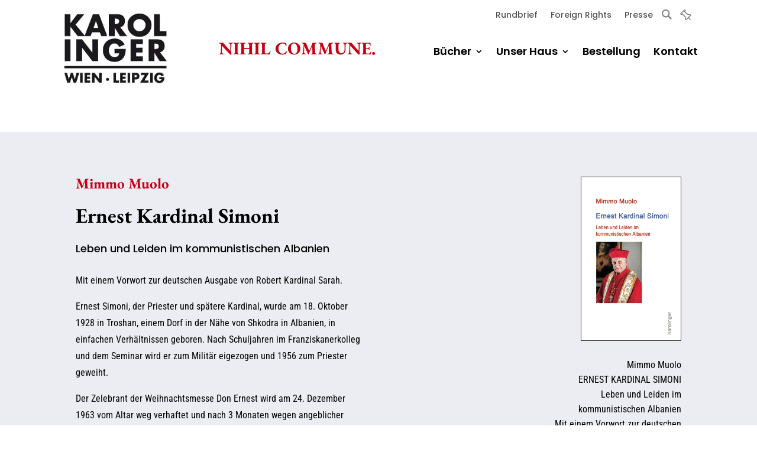

--- FILE ---
content_type: text/css
request_url: https://karolinger.at/wp-content/cache/wpfc-minified/oymxyx6/g4hx6.css
body_size: 5297
content:
@media all and (min-width:768px){.news-letter-section .et_pb_contact #et_pb_contact_email_0{padding-left:0!important;padding-bottom:5px!important}.news-letter-section .et_pb_contact .et_pb_contact_field_1_tb_footer{padding-left:0!important;margin-top:-7px!important}.news-letter-section .et_pb_contact .et_pb_contact_field_1_tb_footer label i{margin-top:-4px!important}.news-letter-section .et_pb_main_blurb_image .et_pb_image_wrap{margin-top:15px!important}.footer-nav-row .et_pb_column:nth-child(1),.footer-nav-row .et_pb_column:nth-child(2){width:15%!important;padding-top:25px!important}.footer-nav-row .et_pb_column:nth-child(3){width:20%!important;margin-right:10%!important}.header-top-menu .et_pb_menu__wrap{display:block!important}.header-top-menu .et_pb_menu__wrap .et_pb_menu__menu{display:block!important;float:right!important;margin-right:45px!important}.header-top-menu .et_pb_menu__wrap .et_pb_menu__search-button{right:0;top:6px;position:absolute}.bottom-menu .et_pb_menu__wrap{display:block!important}.bottom-menu .et_pb_menu__wrap .et_pb_menu__menu{display:block!important;float:right!important}}.news-letter-section .et_pb_contact .et_contact_bottom_container .et_pb_button{border:0!important;color:#fff!important;background:#000!important}.news-letter-section .et_pb_contact .et_pb_contact_field_options_title{display:none!important}.overview-author .overview-author-menu .et_pb_menu_inner_container,.overview-author .overview-author-menu .et_pb_menu__wrap{display:block!important}.overview-author .overview-author-menu .et_pb_menu__wrap .et_pb_menu__menu{display:block!important}.overview-author .overview-author-menu .et_pb_menu__wrap .et_pb_menu__menu{display:block!important}.overview-author .overview-author-menu .et_pb_menu__wrap .et_pb_menu__menu ul{}.overview-author .overview-author-menu .et_pb_menu__wrap .et_pb_menu__menu ul li{margin:0!important}.overview-author .overview-author-menu .et_pb_menu__wrap .et_pb_menu__menu ul li.current-menu-item a{margin:0!important;background:#c70013!important;color:#FFF!important;padding:0 7px!important;font-weight:normal!important}.overview-author .overview-author-menu .et_pb_menu__wrap .et_pb_menu__menu ul li a{padding:0!important;opacity:1!important}@media all and (max-width:768px){.overview-author .overview-author-menu .et_pb_menu__wrap .et_pb_menu__menu ul{display:block!important;columns:4}.overview-author .overview-author-menu .et_pb_menu__wrap .et_pb_menu__menu ul li{margin-bottom:10px!important;display:block!important;text-align:center!important;padding:0!important}.overview-author .overview-author-menu .et_pb_menu__wrap .et_pb_menu__menu ul li a{font-size:16px!important}.overview-author .overview-author-menu .et_pb_menu__wrap .et_mobile_nav_menu{display:none!important}}.book-button{position:absolute!important;right:20px!important;bottom:25px!important}.woocommerce-cart #et-main-area #main-content .container:before{display:none!important}.woocommerce-cart #et-main-area #main-content #content-area #sidebar{display:none!important}.woocommerce-cart #et-main-area #main-content .entry-content{padding:0!important;width:100%!important;margin-bottom:100px!important}.woocommerce-cart #et-main-area #main-content .entry-content .entry-title.main_title{font-size:0px!important}.woocommerce-cart #et-main-area #main-content .entry-content .entry-title.main_title:after{content:'Ihre Merkliste';color:#c70013;font-size:30px!important;display:block;font-family:'EB Garamond',Georgia,"Times New Roman",serif;line-height:1.3em;font-weight:bold}.woocommerce-cart #et-main-area #main-content .entry-content form.woocommerce-cart-form .product-thumbnail img{width:250px!important}.woocommerce-cart #et-main-area #main-content .entry-content form.woocommerce-cart-form .product-remove{position:absolute!important;display:none!important}.woocommerce-cart #et-main-area #main-content .entry-content form.woocommerce-cart-form table{border:0!important}.woocommerce-cart #et-main-area #main-content .entry-content form.woocommerce-cart-form table thead tr:nth-child(1) th{padding-bottom:2px;padding-left:0}.woocommerce-cart #et-main-area #main-content .entry-content form.woocommerce-cart-form table tbody tr:nth-last-child(2) td{border-bottom:2px solid #747579!important}.woocommerce-cart #et-main-area #main-content .entry-content thead th{color:#5c5b5b;font-size:15px!important;text-transform:uppercase}.woocommerce-cart #et-main-area #main-content .entry-content th.product-thumbnail:before{content:'ARTIKEL';color:#5c5b5b;font-size:15px!important}.woocommerce-cart #et-main-area #main-content .entry-content .product-name{display:none!important}.woocommerce-cart #et-main-area #main-content .entry-content .product-subtotal bdi,.woocommerce-cart #et-main-area #main-content .entry-content .product-price bdi{color:#000!important;font-weight:bold!important}.woocommerce-cart #et-main-area #main-content .entry-content .product-quantity input{background:transparent!important;background:#FFF!important;border:1px solid #747579!important;color:#000!important;font-size:14px!important;padding:0!important;height:35px!important;padding-right:7px!important}.woocommerce-cart #et-main-area #main-content .entry-content .product-quantity input[type=number]::-webkit-inner-spin-button{opacity:1!important}.woocommerce-cart #et-main-area #main-content .entry-content .woocommerce .woocommerce-notices-wrapper{display:none!important}.woocommerce-cart #et-main-area #main-content .entry-content form.woocommerce-cart-form table tbody tr .actions .coupon{display:none!important}.woocommerce-cart #et-main-area #main-content .entry-content form.woocommerce-cart-form table tbody tr .actions{padding-right:0!important;position:absolute!important;right:0!important;margin-top:-65px!important;border:0!important}.woocommerce-cart #et-main-area #main-content .entry-content form.woocommerce-cart-form table tbody tr .actions .button{border:2px solid #000!important}.woocommerce-cart #et-main-area #main-content .entry-content form.woocommerce-cart-form table tbody tr .actions .button::after{display:none!important}.woocommerce-cart #et-main-area #main-content .entry-content form.woocommerce-cart-form table tbody tr .actions .button{padding:5px 15px!important;font-size:18px!important;text-transform:uppercase!important}.woocommerce-cart #et-main-area #main-content .entry-content form.woocommerce-cart-form table tbody tr .actions .button[aria-disabled="false"]{color:#c70013!important;border-color:#c70013!important}.woocommerce-cart #et-main-area #main-content .entry-content .cart-collaterals .cart_totals h2{display:none!important}.woocommerce-cart #et-main-area #main-content .entry-content .cart-collaterals .cart_totals tbody .cart-subtotal{display:none!important}.woocommerce-cart #et-main-area #main-content .entry-content .cart-collaterals .cart_totals tbody .order-total th{font-size:0px!important;text-align:right!important;width:70%!important}.woocommerce-cart #et-main-area #main-content .entry-content .cart-collaterals .cart_totals tbody .order-total th:after{content:'GESAMT BRUTTO';font-size:20px!important}.woocommerce-cart #et-main-area #main-content .entry-content .cart-collaterals .cart_totals tbody .order-total td{padding:0!important;text-align:right!important;position:relative;top:-15px!important}.woocommerce-cart #et-main-area #main-content .entry-content .cart-collaterals .cart_totals tbody .order-total td bdi{font-size:20px!important;color:#000!important}.woocommerce-cart #et-main-area #main-content .entry-content .cart-collaterals .cart_totals table{border:0!important}.woocommerce-cart #et-main-area #main-content .entry-content .cart-collaterals .cart_totals .order-total td,.woocommerce-cart #et-main-area #main-content .entry-content .cart-collaterals .cart_totals .order-total th{border:0!important}.woocommerce-cart #et-main-area #main-content .entry-content .cart-collaterals .cart_totals{width:100%!important;float:none!important}.woocommerce-cart #et-main-area #main-content .entry-content .cart-collaterals .cart_totals .wc-proceed-to-checkout a:after{display:none!important}.woocommerce-cart #et-main-area #main-content .entry-content .cart-collaterals .cart_totals .wc-proceed-to-checkout{text-align:center!important}.woocommerce-cart #et-main-area #main-content .entry-content .cart-collaterals .cart_totals .wc-proceed-to-checkout a{color:transparent;border:0px solid #c70013!important;display:inline-block!important;padding:5px 30px!important;font-size:0!important}.woocommerce-cart #et-main-area #main-content .entry-content .cart-collaterals .cart_totals .wc-proceed-to-checkout a::before{content:'JETZT BESTELLEN';font-size:18px!important;opacity:1!important;font-family:'Poppins',Helvetica,Arial,Lucida,sans-serif!important;color:#c70013;border:2px solid #c70013!important;display:inline-block!important;padding:12px 30px!important;position:absolute;left:-70px;top:-20px;width:160px}@media all and (max-width:768px){.woocommerce-cart #et-main-area #main-content .entry-content form.woocommerce-cart-form table tbody tr .actions .button{padding:5px 15px!important;font-size:13px!important;text-transform:uppercase!important}.woocommerce-cart #et-main-area #main-content .entry-content form.woocommerce-cart-form table tbody tr .actions{padding-right:0!important;position:absolute!important;right:0!important;margin-top:-23px!important;border:0!important;font-size:8px!important}.woocommerce-cart #et-main-area #main-content .entry-content .cart-collaterals .cart_totals .order-total td:before{content:'GESAMT BRUTTO';font-size:18px!important}.woocommerce-cart #et-main-area #main-content .entry-content .cart-collaterals .cart_totals tbody .order-total td{top:0px!important;background:transparent}.woocommerce-cart #et-main-area #main-content .entry-content .cart-collaterals .cart_totals tbody .order-total td bdi{font-size:18px!important}}.woocommerce-cart #et-main-area #main-content .entry-content form.woocommerce-cart-form table thead tr:nth-child(1) th.product-price{font-size:0px!important}.woocommerce-cart #et-main-area #main-content .entry-content form.woocommerce-cart-form table thead tr:nth-child(1) th.product-price:before{content:'EINZELPREIS';font-size:15px!important;display:block!important;margin-top:15px!important}.woocommerce-cart #et-main-area #main-content .entry-content form.woocommerce-cart-form table thead tr:nth-child(1) th.product-quantity{font-size:0px!important}.woocommerce-cart #et-main-area #main-content .entry-content form.woocommerce-cart-form table thead tr:nth-child(1) th.product-quantity:before{content:'ANZAHL';font-size:15px!important;display:block!important;margin-top:15px!important}.woocommerce-cart #et-main-area #main-content .entry-content form.woocommerce-cart-form table thead tr:nth-child(1) th.product-subtotal{font-size:0px!important}.woocommerce-cart #et-main-area #main-content .entry-content form.woocommerce-cart-form table thead tr:nth-child(1) th.product-subtotal:before{content:'GESAMT';font-size:15px!important;display:block!important;margin-top:15px!important}.woocommerce-checkout #et-main-area #main-content .container:before{display:none!important}.woocommerce-checkout #et-main-area #main-content #content-area #sidebar{display:none!important}.woocommerce-checkout #et-main-area #main-content #content-area #left-area{padding:0!important;width:100%!important;margin-bottom:100px!important}.woocommerce-checkout #et-main-area #main-content #content-area #left-area .woocommerce .woocommerce-billing-fields h3,.woocommerce-checkout #et-main-area #main-content #content-area #left-area .woocommerce .woocommerce-form-coupon-toggle,.woocommerce-checkout #et-main-area #main-content #content-area #left-area .entry-title.main_title{display:none!important}.woocommerce-checkout #et-main-area #main-content #content-area #left-area .woocommerce-checkout #customer_details .col-1{width:100%!important;float:none!important}.woocommerce-checkout #et-main-area #main-content #content-area #left-area #order_review #payment .place-order .woocommerce-terms-and-conditions-wrapper,.woocommerce-checkout #et-main-area #main-content #content-area #left-area #order_review #payment ul.methods{display:none!important}.woocommerce-checkout #et-main-area #main-content #content-area #left-area #order_review .woocommerce-checkout-review-order-table tr{text-align:right!important}.woocommerce-checkout #et-main-area #main-content #content-area #left-area #order_review_heading{width:50%!important;float:right!important;margin-top:20px!important}.woocommerce-checkout #et-main-area #main-content #content-area #left-area #order_review{width:50%!important;float:right!important;clear:both!important}.woocommerce-checkout #et-main-area #main-content #content-area #left-area #order_review #payment{background:transparent!important}.woocommerce-checkout #et-main-area #main-content #content-area #left-area #order_review #payment button{color:transparent;border:0px solid #c70013!important;display:inline-block!important;padding:5px 30px!important;font-size:0!important;background:transparent!important}.woocommerce-checkout #et-main-area #main-content #content-area #left-area #order_review #payment button::before{content:'JETZT BESTELLEN';font-size:18px!important;opacity:1!important;font-family:'Poppins',Helvetica,Arial,Lucida,sans-serif!important;color:#c70013;border:2px solid #c70013!important;display:inline-block!important;padding:12px 30px!important;position:absolute;right:-15px;top:-20px;width:160px}@media all and (max-width:768px){.woocommerce-checkout #et-main-area #main-content #content-area #left-area #order_review,.woocommerce-checkout #et-main-area #main-content #content-area #left-area #order_review_heading{width:100%!important;float:none!important;margin-top:0px!important}}.woocommerce-order-received #left-area .woocommerce .woocommerce-order ul.order_details li.woocommerce-order-overview__payment-method,.woocommerce-order-received #left-area .woocommerce .woocommerce-order p:nth-child(3){display:none!important}.woocommerce-order-received #left-area .woocommerce .woocommerce-order ul.order_details li.woocommerce-order-overview__total{border:0!important}header .et_pb_menu__search-form .et_pb_menu__search-input{background:rgb(190,44,45)!important;color:#FFF!important;font-size:16px!important;padding:10px}header .et_pb_menu__search-form .et_pb_menu__search-input::placeholder{color:#FFF!important}.search.search-results #et-main-area #main-content .container:before{display:none!important}.search.search-results #sidebar{display:none!important}.search.search-results #left-area{width:100%!important;padding:0!important}.search.search-results #left-area article{border:1px solid #DDD;padding:20px;margin-bottom:20px;padding-bottom:10px}.search.search-results #left-area article{display:none!important}.search.search-results #left-area article.type-product{display:block!important}.search.search-results #left-area article.type-product .entry-title,.search.search-results #left-area article.type-product .post-meta{display:none!important}.search.search-results #left-area article.type-product{font-size:0!important;width:32%!important;float:left!important}.search.search-results #left-area article.type-product:nth-child(2),.search.search-results #left-area article.type-product:nth-child(5),.search.search-results #left-area article.type-product:nth-child(8),.search.search-results #left-area article.type-product:nth-child(11),.search.search-results #left-area article.type-product:nth-child(14),.search.search-results #left-area article.type-product:nth-child(17),.search.search-results #left-area article.type-product:nth-child(20),.search.search-results #left-area article.type-product:nth-child(23){margin:0 2%!important}.search.search-no-results #et-main-area #main-content .container:before{display:none!important}.search.search-no-results #sidebar{display:none!important}.search.search-no-results #left-area{width:100%!important;padding:0!important}.search.search-no-results #main-content{min-height:500px}.home-slider .et_pb_slide .et_pb_slide_image{right:0}.home-slider .et_pb_slide .et_pb_slide_description{float:left!important}.home-slider .et_pb_slide_description{padding:100px 5%!important}@media all and (max-width:768px){.home-slider .et_pb_slides .et_pb_slide .et_pb_slide_image{display:block!important}.home-slider .et_pb_slides .et_pb_slide .et_pb_slide_image img{width:200px!important}.home-slider .et_pb_slides .et_pb_slide .et_pb_slide_description{padding-top:25px!important;padding-bottom:100px!important}.home-slider .et_pb_slides .et_pb_slide:nth-child(1) .et_pb_slide_description{padding:1% 8%!important;padding-top:25px!important;padding-bottom:100px!important}#page-container #et-main-area .home-slider .et_pb_slides .et_pb_slide .et_pb_slide_description .et_pb_slide_title{font-size:25px!important}.search.search-results #left-area article.type-product{width:100%!important;float:none!important}.search.search-results #left-area article.type-product:nth-child(2),.search.search-results #left-area article.type-product:nth-child(5),.search.search-results #left-area article.type-product:nth-child(8),.search.search-results #left-area article.type-product:nth-child(11),.search.search-results #left-area article.type-product:nth-child(14),.search.search-results #left-area article.type-product:nth-child(17),.search.search-results #left-area article.type-product:nth-child(20),.search.search-results #left-area article.type-product:nth-child(23){margin:0 0%!important}}header .header-top-menu .et-menu li a{opacity:1!important;transition:0s!important;border-bottom:2px solid transparent}header .header-top-menu .et-menu li a:hover{border-bottom:2px solid #c70013}header .header-top-menu .et-menu li.current-menu-item a{border-bottom:2px solid #c70013}header .bottom-menu .et-menu li a{opacity:1!important;transition:0s!important;border-bottom:3px solid transparent;background:transparent!important}header .bottom-menu .et-menu>li>a:hover{border-bottom:3px solid #c70013}header .bottom-menu .et-menu>li.current-menu-item>a{border-bottom:3px solid #c70013}header .bottom-menu .et-menu>li>.sub-menu{border-top:0!important;border-bottom:3px solid #c70013!important;top:calc(100% - 0px)!important}header .bottom-menu .et-menu .sub-menu a{font-weight:normal!important;font-size:17px!important;padding:0!important}header .bottom-menu .et-menu .sub-menu a:after{top:0!important;right:0px!important}.woocommerce-order-received .woocommerce .woocommerce-order table.order_details tfoot tr:nth-child(1),.woocommerce-order-received .woocommerce .woocommerce-order table.order_details tfoot tr:nth-child(2){display:none!important}.woocommerce-order-received #left-area .entry-content .woocommerce{width:500px;margin:auto;margin-top:50px;border:1px solid #DDD;padding:30px 30px}.woocommerce-order-received #left-area .entry-content .woocommerce .product-name a{color:#c70013!important}.news-letter-section .et_pb_contact .et_pb_contact_field_options_list .et_pb_contact_field_checkbox label{font-size:0!important}.news-letter-section .et_pb_contact .et_pb_contact_field_options_list .et_pb_contact_field_checkbox .aggtext{color:#000;font-family:'Poppins',Helvetica,Arial,Lucida,sans-serif;font-size:14px;font-weight:normal;margin-left:-4px!important}.news-letter-section .et_pb_contact .et_pb_contact_field_options_list .et_pb_contact_field_checkbox .aggtext span{font-style:italic;font-weight:bold;cursor:pointer}.book-price{position:absolute;bottom:0;left:0;right:0}.overview-author .et_pb_blurb .et_pb_module_header{}.news-letter-section .custom-newsletter .email-add{padding-bottom:8px!important}.news-letter-section .custom-newsletter input[type="email"]{background:transparent!important;border:0!important;border-bottom:2px solid #000!important;padding:10px 0px!important;width:100%!important}.news-letter-section .custom-newsletter input[type="email"]::placeholder{color:#000!important;font-family:'Poppins',Helvetica,Arial,Lucida,sans-serif!important;font-size:16px!important}.news-letter-section .custom-newsletter .checkbox .wpcf7-list-item{margin-left:0!important}.news-letter-section .custom-newsletter .checkbox .wpcf7-list-item .wpcf7-list-item-label{display:none!important}.news-letter-section .custom-newsletter .checkbox .aggtext{color:#000!important;font-family:'Poppins',Helvetica,Arial,Lucida,sans-serif;font-size:14px!important;font-weight:normal!important;margin-left:3px!important;position:relative;top:-4px}.news-letter-section .custom-newsletter .checkbox .aggtext span{font-style:italic!important;font-weight:bold!important;cursor:pointer!important}.news-letter-section .custom-newsletter .checkbox input{width:20px!important;height:20px!important;border:2px solid #000!important;margin:0!important}.news-letter-section .custom-newsletter .news-button input{border:0;background:#000;color:#FFF;font-size:16px;padding:7px 14px;border-radius:3px;float:right;cursor:pointer;margin-top:-10px}.news-letter-section .invalid .custom-newsletter .checkbox span.wpcf7-not-valid-tip{display:none!important}.overview-author-menu .et-menu-nav{text-align:center!important}.overview-author-menu .et-menu-nav .et-menu.nav{width:100%!important;display:block!important}.overview-author-menu .et-menu-nav .et-menu.nav li{display:inline-block!important}.home-slider .et_pb_slide_content h2{font-family:'Poppins',Helvetica,Arial,Lucida,sans-serif!important;font-weight:600!important;font-size:35px!important;line-height:1.2em!important}.home #main-content .et-l--post .home-slider h2 a{color:#FFF;font-size:35px}@media all and (max-width:768px){.home-slider .et_pb_slide_content h2{font-size:25px!important}.home #main-content .et-l--post .home-slider h2 a{font-size:25px}.home-slider .et_pb_slide_description{padding-left:20px!important;padding-right:20px!important}.home-slider .et_pb_slide{padding-left:0px!important;padding-right:0px!important}}h1,h2,h3{font-family:'EB Garamond',Georgia,"Times New Roman",serif}.single.single-product #main-content a.et_pb_button{color:#c70013!important;border-width:1px!important;border-color:#c70013;font-size:16px;font-family:'Poppins',Helvetica,Arial,Lucida,sans-serif!important;background-color:RGBA(0,0,0,0);padding:.3em 1em}.single.single-product #main-content a.et_pb_button:after{display:none!important}.single.single-product #main-content a.et_pb_button:hover{color:#FFFFFF!important;background-image:initial;background-color:#c70013!important;padding:.3em 1em!important}.single.single-product #main-content a{color:#c70013!important}.woocommerce-shop.woocommerce #main-content .container::before{display:none!important}.woocommerce-shop.woocommerce #main-content #sidebar{position:absolute;width:100%;top:0;height:39px;padding:0}.woocommerce-shop.woocommerce #main-content #sidebar .wpfFilterWrapper{background:#f1f1f1}.woocommerce-shop.woocommerce #main-content #sidebar .wpfFilterVerScroll{text-align:center!important}.woocommerce-shop.woocommerce #main-content #sidebar .wpfFilterVerScroll li{display:inline-block!important;padding:0 11px!important}.woocommerce-shop.woocommerce #main-content #sidebar .wpfFilterVerScroll li[data-term-slug="uncategorized"]{display:none!important}.woocommerce-shop.woocommerce #main-content #sidebar .wpfFilterVerScroll li .wpfCheckbox{display:block!important}.woocommerce-shop.woocommerce #main-content #sidebar .wpfFilterVerScroll li .wpfValue{padding:0!important}.woocommerce-shop.woocommerce #main-content #sidebar .wpfFilterVerScroll li:last-child{margin-right:25px!important}.woocommerce-shop.woocommerce #main-content #sidebar .wpfFilterVerScroll li[data-term-slug="alle"]{position:absolute!important;right:0!important}.woocommerce-shop.woocommerce #main-content #sidebar .wpfFilterWrapper .wpfFilterTaxNameWrapper{font-size:18px!important;font-weight:bold!important;color:#000!important}.woocommerce-shop.woocommerce #main-content #sidebar .wpfFilterButton.wpfButton{width:100%!important}.woocommerce-shop.woocommerce #main-content #sidebar .wpfFilterButtons{background:#f1f1f1!important}.woocommerce-shop.woocommerce #main-content #sidebar .wpfFilterButton.wpfButton{width:100%!important}.woocommerce-shop.woocommerce #main-content #sidebar .wpfFilterButtons .wpfButton{margin-left:0!important}.woocommerce-shop.woocommerce #main-content #left-area{width:100%!important;padding:0!important;margin-top:130px!important}.woocommerce-shop.woocommerce #main-content #left-area .woocommerce-ordering{display:none!important}.woocommerce-shop.woocommerce #main-content li.product img{max-height:430px!important}.woocommerce-shop.woocommerce #main-content a.add_to_cart_button{color:#c70013!important;border-width:1px!important;border-color:#c70013;font-size:16px;font-family:'Poppins',Helvetica,Arial,Lucida,sans-serif!important;background-color:RGBA(0,0,0,0);padding:.3em 1em;position:absolute!important;bottom:15px}.woocommerce-shop.woocommerce #main-content a.add_to_cart_button:after{display:none!important}.woocommerce-shop.woocommerce #main-content a.add_to_cart_button:hover{color:#FFFFFF!important;background-image:initial;background-color:#c70013!important;padding:.3em 1em!important}.woocommerce-shop.woocommerce #main-content .product{border:2px solid #747579;padding:20px 20px}.woocommerce-shop.woocommerce #main-content .product .woocommerce-loop-product__title{font-size:20px!important}.woocommerce-shop.woocommerce #main-content ul.products li.product{width:31%!important;margin-right:3.49%!important;height:620px!important}.woocommerce-shop.woocommerce #main-content ul.products li.product:nth-child(3),.woocommerce-shop.woocommerce #main-content ul.products li.product:nth-child(6),.woocommerce-shop.woocommerce #main-content ul.products li.product:nth-child(9),.woocommerce-shop.woocommerce #main-content ul.products li.product:nth-child(12),.woocommerce-shop.woocommerce #main-content ul.products li.product:nth-child(15),.woocommerce-shop.woocommerce #main-content ul.products li.product:nth-child(18),.woocommerce-shop.woocommerce #main-content ul.products li.product:nth-child(21){margin-right:0!important}.woocommerce-shop.woocommerce #main-content .woocommerce-result-count,.woocommerce-shop.woocommerce #main-content .woocommerce-breadcrumb{display:none!important}.page-id-143 .overview-author .et_pb_module.et_pb_blurb{width:23%!important;float:left;margin-right:2%!important;height:315px!important}@media all and (max-width:768px){.woocommerce-shop.woocommerce #main-content ul.products li.product{width:100%!important;margin-right:0!important;padding-bottom:70px!important}.woocommerce-shop.woocommerce #main-content #sidebar .wpfFilterVerScroll li[data-term-slug="alle"]{position:absolute!important;right:0!important;bottom:-17px}.woocommerce-shop.woocommerce #main-content #left-area{margin-top:280px!important}}.wishlist{position:absolute!important;right:0!important}.wishlist img{width:19px;margin-top:-2px}.wishlist a{border:0!important}.et_pb_menu__icon.et_pb_menu__search-button{color:transparent!important;background:url(https://karolinger.at/wp-content/uploads/2021/10/search-icon.png)!important;background-size:100% 100%!important;margin-right:44px!important}.header-top-menu ul.et-menu{margin-right:20px!important}.single.single-product #main-content .single_product_div{display:none!important}.whlist{text-align:right;margin-bottom:15px;font-weight:bold}.page-id-1451 #main-content .container:before{display:none!important}.page-id-1451 #main-content .container #sidebar{display:none!important}.page-id-1451 #main-content .container #left-area{padding:0!important;width:100%!important}.page-id-1657 .et_pb_posts .et_pb_post{position:relative;width:18%;float:left;margin-right:2.50%}.page-id-1657 .et_pb_posts .et_pb_post:nth-child(5){margin-right:0%}.overview-author .col-lg-4{width:20%!important}.overview-author .bf_thumb_box_1:after,.overview-author .bf_thumb_box_1:before{display:none!important}.overview-author .bf_thumb_box_1{padding:0!important;background:transparent!important;border:0!important}.overview-author .author-image{overflow:hidden!important}.overview-author .bf_title_1{font-size:18px!important;text-align:center!important;margin:0!important;padding:0!important;font-family:'EB Garamond',Georgia,"Times New Roman",serif!important;color:#1a171b!important;margin-top:15px!important}.overview-author .filtr-item{padding-left:10px!important;padding-right:10px!important}@media all and (max-width:768px){.overview-author .col-lg-4{width:50%!important}}.caf-post-layout-container article.caf-post-layout1{border:2px solid #747579!important;box-shadow:none!important;padding:0!important;flex:none;width:31.29%!important;display:inline-block;margin:0 1%!important;margin-bottom:50px!important;background:#EBEDF2!important}.caf-post-layout-container article.caf-post-layout1 .manage-layout1{box-shadow:none!important}.caf-post-layout-container article.caf-post-layout1 .manage-layout1 .filtering-book-img div{line-height:0!important;width:280px!important;margin:auto!important;padding-top:30px;padding-bottom:30px}.caf-post-layout-container article.caf-post-layout1 .manage-layout1 .custom-filtering-book{background:#EBEDF2!important;padding-top:20px!important;padding-bottom:20px!important;padding-left:25px!important}.cfb-link{position:absolute;right:20px;bottom:22px}.cfb-link a{color:#c70013;border-bottom:2px solid #c70013;font-weight:500!important;font-size:14px;font-family:'Poppins',Helvetica,Arial,Lucida,sans-serif}.cfb-author h3{color:#1a171b;font-weight:500!important;font-size:17px;font-family:'Poppins',Helvetica,Arial,Lucida,sans-serif}.cfb-book h2{color:#1a171b;font-weight:500!important;font-size:25px;font-family:'Poppins',Helvetica,Arial,Lucida,sans-serif;line-height:1.4!important}.cfb-ad2,.cfb-ad1{color:#1a171b;font-weight:500!important;font-size:14px;font-family:'Poppins',Helvetica,Arial,Lucida,sans-serif;line-height:1.4!important}#manage-ajax-response{padding-left:0!important;padding-right:0!important}@media all and (max-width:768px){.caf-post-layout-container article.caf-post-layout1{border:1px solid #747579!important;width:100%!important;margin:0 0%!important;margin-bottom:32px!important}.caf-post-layout-container article.caf-post-layout1 .manage-layout1 .filtering-book-img div{line-height:0!important;width:100%!important;margin:auto!important;padding:10px!important}.page-id-143 .overview-author .et_pb_module.et_pb_blurb{width:100%!important;float:none;margin-right:0%!important;height:auto!important}.woocommerce-order-received #left-area .entry-content .woocommerce{width:100%!important}}.data-target-div1 .error-caf{color:#FFF!important;font-family:'Poppins',Helvetica,Arial,Lucida,sans-serif!important;font-size:16px!important}.simplefilter li{background-color:#000!important}.simplefilter li.active{background-color:#c70013!important}.data-target-div1 #caf-filter-layout1 li a,.data-target-div1 #caf-filter-layout1 li.more span{background-color:#fff!important;color:#000!important;text-transform:capitalize!important;font-family:inherit!important;margin:0!important;padding:3px 11px 5px 11px!important;font-family:'Poppins',Helvetica,Arial,Lucida,sans-serif;font-weight:700!important;font-size:18px!important;color:#1a171b!important;line-height:1.3em!important}.data-target-div1 #caf-filter-layout1 li a.active{background-color:#c70013!important;color:#FFF!important;padding:3px 11px 5px 11px!important;font-weight:normal!important}.page #main-content .et-l--post a{color:#c70013}.reihen-sub-page .caf-filter-layout.data-target-div1{display:none!important}.news-letter-section .wpcf7 .wpcf7-response-output{text-align:center!important;border-color:#c70013!important}.woocommerce-cart .woocommerce .cart-empty.woocommerce-info{background:#c70013!important}.woocommerce-checkout #billing_telefonnummer_field .optional{display:none!important}.home-slider .et_pb_slide_title a{color:#FFF!important}.home-slider .et-pb-slider-arrows a{color:#FFF!important}.caf-post-layout-container #manage-ajax-response .error-of-empty-result{color:#000!important;background:#FFF;font-size:30px!important}.page-id-13 .et_pb_contact_form_container .et-pb-contact-message p{color:#d20013!important;font-weight:600!important;font-size:25px!important}@media all and (max-width:768px){.woocommerce-cart #page-container .shop_table .product-subtotal{display:none!important}.woocommerce-cart #et-main-area #main-content .entry-content form.woocommerce-cart-form table tbody tr:nth-last-child(2) td{border-bottom:0px!important;background:transparent!important}.woocommerce-cart #page-container .shop_table .product-thumbnail{display:block!important;width:100%!important;text-align:center!important;background:transparent!important;border-left:1px solid rgba(0,0,0,.1)!important;border-right:1px solid rgba(0,0,0,.1)!important}.woocommerce-cart #page-container .shop_table .product-quantity,.woocommerce-cart #page-container .shop_table .product-price,.woocommerce-cart #page-container .shop_table .product-name{border-left:1px solid rgba(0,0,0,.1)!important;border-right:1px solid rgba(0,0,0,.1)!important}.woocommerce-cart #page-container .shop_table .product-name{text-align:left!important}.woocommerce-cart #page-container .shop_table .product-name a{padding-left:5px!important}.woocommerce-cart #page-container .shop_table .product-quantity{border-bottom:1px solid rgba(0,0,0,.1)!important}.woocommerce-cart #page-container .shop_table .product-thumbnail:before{display:none!important}.woocommerce-cart #et-main-area #main-content .entry-content form.woocommerce-cart-form .product-thumbnail img{width:120px!important;margin:auto!important}.woocommerce-cart #et-main-area #main-content .shop_table .product-name{display:block!important}.woocommerce-cart #et-main-area #main-content .entry-content form.woocommerce-cart-form table tbody tr:nth-last-child(2) td.product-quantity{border-bottom:1px solid rgba(0,0,0,.1)!important}.header-top-menu .et_mobile_nav_menu{display:none!important}.header-top-menu{position:relative;right:0px;top:39px;z-index:99999999999}.header-top-menu .et_pb_menu__search-button{margin-right:0!important;position:absolute!important;right:58px!important}.header-top-menu .et_pb_menu__search-container{padding-top:0px!important;width:100%!important;right:0px!important;left:0px!important;margin:auto!important;top:0px!important;background:rgb(190,44,45)!important;height:42px!important}.header-top-menu .et_pb_menu__search-container .et_pb_menu__icon{color:#FFF!important}.header-top-menu .et_pb_menu__search-container .et_pb_menu__search-form .et_pb_menu__search-input{padding-right:0!important;font-size:15px!important}.header-top-menu .et_pb_menu__search-container .et_pb_menu__search-form .et_pb_menu__search-input::placeholder{font-size:13px!important}}#cookie-law-info-bar .cli-bar-message{width:100%!important;text-align:center!important}#cookie-law-info-bar{background-color:rgba(0,0,0,0.85)!important}#cookie-law-info-bar .coockie-text{display:inline-block!important;color:#FFF!important;font-size:13px!important}#cookie-law-info-bar a{font-size:13px!important;width:75px!important;text-align:center!important;background:#FFF!important;color:#000!important;padding:13px 0!important;border-radius:3px!important;opacity:1;transition:.5s}#cookie-law-info-bar a#cookie_action_close_header_reject{color:#FF75B5!important}#cookie-law-info-bar a:hover{opacity:0.9!important}.greeting-cards .et_pb_contact .et_pb_contact_field_6 .et_pb_contact_field_options_list,.greeting-cards .et_pb_contact .et_pb_contact_field_1 .et_pb_contact_field_options_list,.greeting-cards .et_pb_contact .et_pb_contact_field_0 .et_pb_contact_field_options_list{display:none!important}.greeting-cards .et_pb_contact .et_pb_contact_field_8 .et_pb_contact_field_options_title,.greeting-cards .et_pb_contact .et_pb_contact_field_6 .et_pb_contact_field_options_title,.greeting-cards .et_pb_contact .et_pb_contact_field_1 .et_pb_contact_field_options_title,.greeting-cards .et_pb_contact .et_pb_contact_field_0 .et_pb_contact_field_options_title{font-size:xx-large!important;color:#c70013!important;font-family:'EB Garamond',Georgia,"Times New Roman",serif!important;font-weight:500!important}.greeting-card-cf7 h2{font-size:xx-large!important;color:#c70013!important;font-family:'EB Garamond',Georgia,"Times New Roman",serif!important;font-weight:500!important}.greeting-card-cf7 .gc-top .gc-top-left{width:45%!important;float:left;overflow:hidden;margin-right:10%}.greeting-card-cf7 .gc-top .gc-top-right{width:45%!important;float:left;overflow:hidden}.greeting-card-cf7 .gc-top,.greeting-card-cf7 .gc-bottom{overflow:hidden;clear:both!important}.greeting-card-cf7 textarea,.greeting-card-cf7 input{overflow:hidden;clear:both!important;padding:10px 15px;border-radius:3px;border:1px solid #ddd;width:100%;font-size:14px}.greeting-card-cf7 .gc-bottom{margin-top:25px!important}.greeting-card-cf7 .gc-bottom input[type="checkbox"]{width:auto!important;margin-left:-10px!important}.greeting-card-cf7 .gc-bottom input[type="submit"]{cursor:pointer;color:#FFFFFF!important;border-width:0px!important;font-family:'EB Garamond',Georgia,"Times New Roman",serif!important;background-color:#c70013!important;width:auto;float:right;font-size:20px;padding:12px 25px}.greeting-card-cf7 .gc-main-data{display:none!important}.greeting-cards .wpcf7 .sent .wpcf7-response-output{border-color:#c70013!important;text-align:center!important;font-size:16px!important;color:#c70013!important;display:inline-block!important;margin:auto!important}.greeting-cards .et_pb_image img{border:4px solid #333!important}.greeting-cards .et_pb_image.card-selected img{border:4px solid #c70013!important;opacity:0.7}.greeting-cards textarea::placeholder,.greeting-cards input::placeholder{color:#000!important}.single.single-post #content-area #sidebar,.single.single-post #main-content .container:before{display:none!important}.single.single-post #main-content #left-area{width:50%!important;padding:0!important}.wpcf7-form .custom-newsletter .cf7sr-g-recaptcha{transform:scale(0.75);width:0px;float:left;display:block;margin-top:-15px}.woocommerce-checkout #et-main-area #main-content #content-area #left-area #order_review_heading{font-size:0!important}.woocommerce-checkout #et-main-area #main-content #content-area #left-area #order_review_heading:after{font-size:22px!important;content:'Ihre Bestellung';margin-top:20px;display:block;margin-bottom:10px}.woocommerce-checkout #et-main-area #main-content #content-area #left-area label[for="billing_first_name"]{font-size:0px!important}.woocommerce-checkout #et-main-area #main-content #content-area #left-area label[for="billing_first_name"] abbr{font-size:14px!important}.woocommerce-checkout #et-main-area #main-content #content-area #left-area label[for="billing_first_name"]:before{font-size:14px!important;content:'Vorname '}.woocommerce-checkout #et-main-area #main-content #content-area #left-area label[for="billing_last_name"]{font-size:0px!important}.woocommerce-checkout #et-main-area #main-content #content-area #left-area label[for="billing_last_name"] abbr{font-size:14px!important}.woocommerce-checkout #et-main-area #main-content #content-area #left-area label[for="billing_last_name"]:before{font-size:14px!important;content:'Nachname '}.woocommerce-checkout #et-main-area #main-content #content-area #left-area label[for="billing_country"]{font-size:0px!important}.woocommerce-checkout #et-main-area #main-content #content-area #left-area label[for="billing_country"] abbr{font-size:14px!important}.woocommerce-checkout #et-main-area #main-content #content-area #left-area label[for="billing_country"]:before{font-size:14px!important;content:'Land '}.woocommerce-checkout #et-main-area #main-content #content-area #left-area label[for="billing_address_1"]{font-size:0px!important}.woocommerce-checkout #et-main-area #main-content #content-area #left-area label[for="billing_address_1"] abbr{font-size:14px!important}.woocommerce-checkout #et-main-area #main-content #content-area #left-area label[for="billing_address_1"]:before{font-size:14px!important;content:'Adresse '}.woocommerce-checkout #et-main-area #main-content #content-area #left-area label[for="billing_city"]{font-size:0px!important}.woocommerce-checkout #et-main-area #main-content #content-area #left-area label[for="billing_city"] abbr{font-size:14px!important}.woocommerce-checkout #et-main-area #main-content #content-area #left-area label[for="billing_city"]:before{font-size:14px!important;content:'Stadt '}.woocommerce-checkout #et-main-area #main-content #content-area #left-area label[for="billing_postcode"]{font-size:0px!important}.woocommerce-checkout #et-main-area #main-content #content-area #left-area label[for="billing_postcode"] abbr{font-size:14px!important}.woocommerce-checkout #et-main-area #main-content #content-area #left-area label[for="billing_postcode"]:before{font-size:14px!important;content:'PLZ '}.woocommerce-checkout #et-main-area #main-content #content-area #left-area label[for="billing_email"]{font-size:0px!important}.woocommerce-checkout #et-main-area #main-content #content-area #left-area label[for="billing_email"] abbr{font-size:14px!important}.woocommerce-checkout #et-main-area #main-content #content-area #left-area label[for="billing_email"]:before{font-size:14px!important;content:'E-Mail-Adresse '}@media all and (max-width:768px){.single.single-post #main-content #left-area{width:100%!important}.wpcf7-form .custom-newsletter .cf7sr-g-recaptcha{transform:scale(.7);width:0;float:none;display:block;margin-top:-25px}.news-letter-section .custom-newsletter .news-button input{float:left!important}}